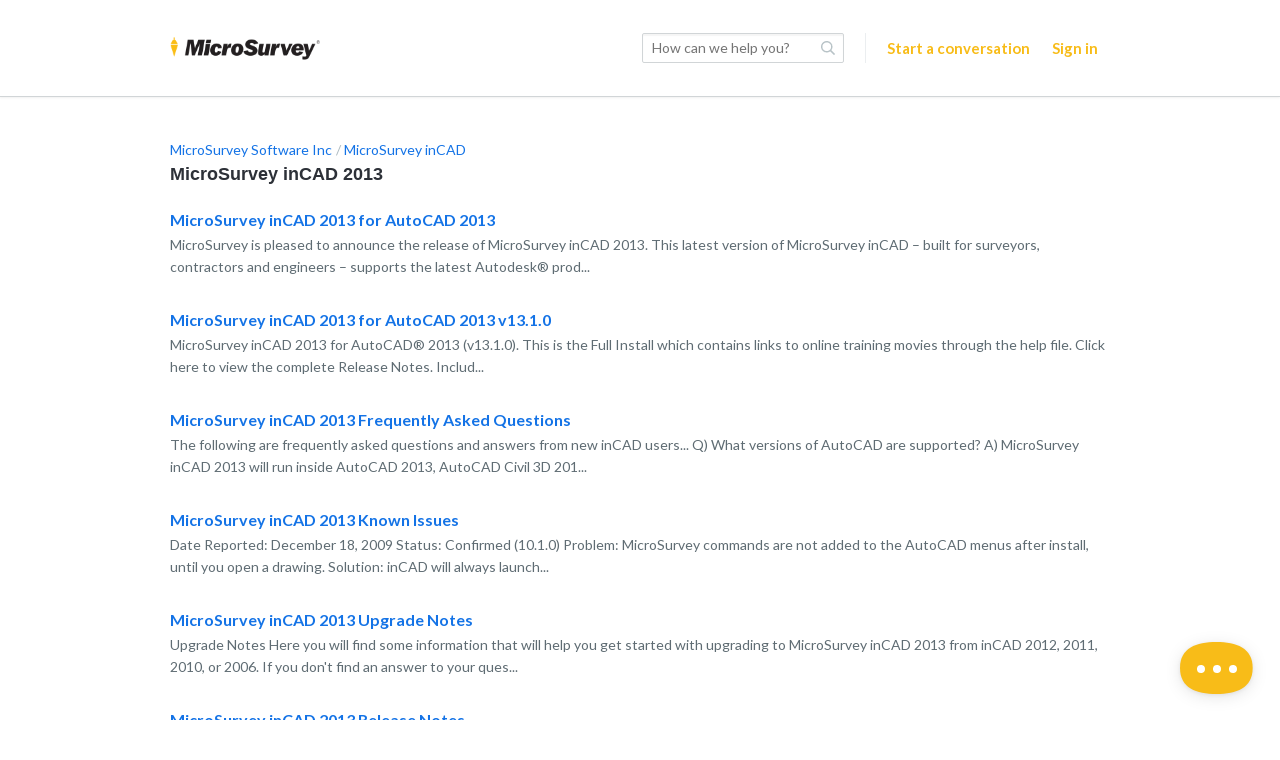

--- FILE ---
content_type: text/html;charset=UTF-8
request_url: https://helpdesk.microsurvey.com/en-us/section/287-microsurvey-incad-2013
body_size: 5278
content:
<!DOCTYPE html>
<html lang="en-us">
<head>
	<meta charset="utf-8">
	<meta content="width=device-width,minimum-scale=1.0" name="viewport">
	<meta content="IE=edge" http-equiv="X-UA-Compatible">
	
	<title>MicroSurvey inCAD 2013 - MicroSurvey</title>

		<meta http-equiv="Content-Security-Policy" content="font-src * data:">

	<link rel="icon" type="image/png" href="https://helpdesk.microsurvey.com/api/v1/favicon/render?1708629946" sizes="16x16">
	<link rel="icon" type="image/png" href="https://helpdesk.microsurvey.com/api/v1/favicon/render?size=32&1708629946" sizes="32x32">
	<link rel="icon" type="image/png" href="https://helpdesk.microsurvey.com/api/v1/favicon/render?size=96&1708629946" sizes="96x96">
	<link href="https://fonts.googleapis.com/css?family=Lato:300,400,700|Open+Sans:300,400,600|Source+Sans+Pro:300,400,400i,600" rel="stylesheet">
			<link rel="stylesheet" type="text/css" media="all" href="https://assets.kayako.com/helpcenter/stylesheet/app.css?version=10c87da4"/>
    
			<link rel="stylesheet" type="text/css" media="all" href="https://helpdesk.microsurvey.com/HelpCenter/Stylesheet/Version/17086299461708635532"/>
	
	
	<script language="Javascript" type="text/javascript">
		var _Payload = {"url":"https:\/\/helpdesk.microsurvey.com\/","portalpath":"https:\/\/helpdesk.microsurvey.com\/","path":"https:\/\/helpdesk.microsurvey.com\/","ip":"172.70.50.49","version":"5.0.00","portaltype":40,"portal":"primary","sessionid":"JjGh8g02ArgEJsF1oZcc9237bad4013f66798bbefedf39ddb01e80d1a33P8wlNM71FKUwQeiCNNwo5b8sFS","timestamp":"2026-01-18T03:51:29-0800","request":"\/HelpCenter\/Section\/Index\/287-microsurvey-incad-2013","helpcenter_id":"1","brand_id":"1","activelocale":"en-us","defaultlocale":"en-us","instancelocale":"en-us","is_localized":false,"realtime_url":"wss:\/\/kre.kayako.net\/socket","brand_name":"MicroSurvey"};
		var _CookieConsent = {
			"message": "This site uses cookies to ensure you get the best experience on our website. Declining to use cookies, may render the site unusable. To clear cookies on your device, please update your browser settings. For more information on cookies, please read our ",
			"dismiss": "I Agree",
			"deny": "I Decline",
			"policy": "Privacy Policy"
		};
		var _RegistrationConsent = {
			"message" : "I consent for MicroSurvey Software Inc to process my data and agree to the terms of the ",
			"dismiss" : "I consent",
			"policy" : "Privacy Policy"
		}
	</script>

	
					<!-- Start Google  Analytics  Code -->
			<!-- Google tag (gtag.js) -->
			<script>
				(function(i,s,o,g,r,a,m){i['GoogleAnalyticsObject']=r;i[r]=i[r]||function(){
				(i[r].q=i[r].q||[]).push(arguments)},i[r].l=1*new Date();a=s.createElement(o),
						m=s.getElementsByTagName(o)[0];a.async=true;a.src=g;m.parentNode.insertBefore(a,m)
				})(window,document,'script','https://www.googletagmanager.com/gtag/js?id=G-DWMQDEH4TT','ga4');
				window.dataLayer = window.dataLayer || [];
				function gtag(){dataLayer.push(arguments);}
				gtag('js', new Date());

				gtag('config', 'G-DWMQDEH4TT');
			</script>
			<!-- End Google Analytics Code --> <!-- AI-GEN - Cursor and GPT4 -->
			
			<!-- Google Tag Manager -->
		<script>(function(w,d,s,l,i){w[l]=w[l]||[];w[l].push({'gtm.start':
		new Date().getTime(),event:'gtm.js'});var f=d.getElementsByTagName(s)[0],
		j=d.createElement(s),dl=l!='dataLayer'?'&l='+l:'';j.async=true;j.src=
		'https://www.googletagmanager.com/gtm.js?id='+i+dl;f.parentNode.insertBefore(j,f);
		})(window,document,'script','dataLayer','GTM-KTXQ9HV');</script>
		<!-- End Google Tag Manager -->
	
	<!-- Add your code here -->
</head>
<body class="body">

		<header class="header ">
		<div class="header__top">
			<div class="header__top__wrapper wrap">
				<div class="branding">
	<a href="https://helpdesk.microsurvey.com" title="Go to homepage">
		<img class="branding__logo flex-item" src="https://helpdesk.microsurvey.com/api/v1/logo/render?1708629946" alt="MicroSurvey Software Inc">
	</a>
</div>
<div class="header__right">

		<div class="search-wrapslim">
		<div class="search u-relative js-search-view" id="header__search" data-ui-component="search">
			<form class="inputaddon" id="search-form" method="get" action="https://helpdesk.microsurvey.com/search/all" accept-charset="UTF-8">
				<input name="utf8" type="hidden" value="&#x2713;"/>
				<input class="inputaddon__field inputaddon__field--wide u-fullwidth js-search-input js-required-input" type="text" id="search" placeholder="How can we help you?" name="query" autocomplete="off">
				<button class="inputaddon__item inputaddon__item--borderless" type="submit">
					<i class="icon icon-search u-inlineblock u-mzero"></i>
				</button>
			</form>
		</div>
	</div>
	<script type="text/template" id="tpl-search-autocomplete">
	    <div class="autocomplete__item js-ac-item">
		    <% if (original.resource_type === "article") { %>
					<a class="u-mzero u-block search-result--header" href="<%= link %>">
						<i class="icon icon-book"></i>
						<span class="u-faded u-textbold u-flex search-result__description">
							<span class="u-texttruncate"><%= (_.findWhere(original.section.category.titles, { locale: _Payload.is_localized ? _Payload.activelocale : _Payload.defaultlocale }) || original.section.category.titles).translation %></span>
							<span class="u-inlineflex">
								<i class="icon icon-arrow-right u-no-margin"></i>
							</span>
							<span class="u-texttruncate"><%= (_.findWhere(original.section.titles, { locale: _Payload.is_localized ? _Payload.activelocale : _Payload.defaultlocale }) || original.section.titles[0]).translation %></span>
						</span>
						<span class="search-result__title">
							<span class="autocomplete__text"><%= title.replace(/</g, '&lt;').replace(/"/g, '&quot;').replace(new RegExp("(" + $("#search").val().replace(/\<|\>|\(|\)/g, '') + ")", "i") ,"<b>$1</b>") %></span>
						</span>
					</a>
		    <% }
		    else if (original.resource_type === "conversation") { %>
		    	<a class="u-mzero u-block u-textbold search-result--header" href="<%= link %>"><i class="icon icon-discuss"></i>
						<span class="u-faded u-textbold search-result__description">
		    			<span class="u-faded u-flex">Conversation <i class="icon icon-arrow-right u-no-margin"></i> #<%= original.id %></span>
						</span>
						<span class="search-result__title">
							<span class="autocomplete__text"><%= title.replace(/</g, '&lt;').replace(/"/g, '&quot;').replace(new RegExp("(" + $("#search").val().replace(/\<|\>|\(|\)/g, '') + ")", "i") ,"<b>$1</b>") %></span>
						</span>
					</a>
		    <% } %>
	    </div>
	</script>


	<div class="menu">

		

		<a class="menu__submit sm-max-hide" href="https://helpdesk.microsurvey.com/conversation/new">Start a conversation</a>

			<a class="u-mright u-mleft u-vmiddle u-textbold" href="https://helpdesk.microsurvey.com/login">Sign in</a>


	</div>
</div>
			</div>
		</div>
		<div class="search-wrapmobile mobile-search">
			<div class="search search--mobile u-realtive" id="mobile-search" data-ui-component="search">
				<i class="icon icon-search"></i>
				<form class="inputaddon" method="get" action="https://helpdesk.microsurvey.com/search/all" accept-charset="UTF-8">
					<input name="utf8" type="hidden" value="&#x2713;"/>
					<input class="inputaddon__field js-search-input js-mobile-search" id="search--mobile" type="text" placeholder="How can we help you?" name="query" autocomplete="off">
				</form>
			</div>
		</div>

		<div class="sm-lg-plus-hide lg-plus-hide wrap--body u-mtop u-mbottom">
			<a class="button" href="https://helpdesk.microsurvey.com/conversation/new">Start a conversation</a>
		</div>

		<script type="text/template" id="tpl-search-autocomplete--mob">
		    <div class="autocomplete__item js-ac-item">
			    <% if (original.resource_type === "article") { %>
						<a class="u-mzero u-block search-result--header" href="<%= link %>">
							<i class="icon icon-book"></i>
							<span class="u-faded u-textbold u-flex search-result__description">
								<span class="u-texttruncate"><%= (_.findWhere(original.section.category.titles, { locale: _Payload.is_localized ? _Payload.activelocale : _Payload.defaultlocale }) || original.section.category.titles).translation %></span>
								<span class="u-inlineflex">
									<i class="icon icon-arrow-right u-no-margin"></i>
								</span>
								<span class="u-texttruncate"><%= (_.findWhere(original.section.titles, { locale: _Payload.is_localized ? _Payload.activelocale : _Payload.defaultlocale }) || original.section.titles[0]).translation %></span>
							</span>
							<span class="search-result__title">
								<span class="autocomplete__text"><%= title.replace(/</g, '&lt;').replace(/"/g, '&quot;').replace(new RegExp("(" + $("#search").val().replace(/\<|\>|\(|\)/g, '') + ")", "i") ,"<b>$1</b>") %></span>
							</span>
						</a>
					<% }
					else if (original.resource_type === "conversation") { %>
						<a class="u-mzero u-block u-textbold search-result--header" href="<%= link %>"><i class="icon icon-discuss"></i>
							<span class="u-faded u-textbold search-result__description">
								<span class="u-faded u-flex">Conversation <i class="icon icon-arrow-right u-no-margin"></i> #<%= original.id %></span>
							</span>
							<span class="search-result__title">
								<span class="autocomplete__text"><%= title.replace(/</g, '&lt;').replace(/"/g, '&quot;').replace(new RegExp("(" + $("#search").val().replace(/\<|\>|\(|\)/g, '') + ")", "i") ,"<b>$1</b>") %></span>
							</span>
						</a>
		    	<% } %>
		    </div>
		</script>
		<script type="text/template" id="tpl-all-results">
			<a href="https://helpdesk.microsurvey.com/search/all?query=<%= term.replace(/</g, '&lt;').replace(/"/g, '&quot;') %>" class="autocomplete__see-all u-block u-textcenter u-textgray js-ac-item js-show-all">
				See more results (<%= totalCount %>)
			</a>
		</script>
		<script type="text/template" id="tpl-autocomplete-loader">
			<div class="loader-overlay">
				<ul class="loader">
					<li class="loader__bar"></li><li class="loader__bar"></li><li class="loader__bar"></li>
				</ul>
				<span class="no-results__msg u-block u-textsmall u-textcenter u-faded">
											No results found. You can <a href="https://helpdesk.microsurvey.com/conversation/new">ask us</a> instead.
									</span>
			</div>
		</script>
		<script type="text/template" id="tpl-search-error">
				<span class="search__error-msg u-block u-textcenter">
					<%= errorMessage || 'Something went wrong.' %>
				</span>
		</script>
	</header>

	

	<div class="container">
		<div id="section">

	

	<div class="wrap wrap--body wrap--section section-287">

		<ol class="breadcrumb">
			<li><a href="https://helpdesk.microsurvey.com">MicroSurvey Software Inc</a></li>
			<li><a href="https://helpdesk.microsurvey.com/category/14-microsurvey-incad">MicroSurvey inCAD</a></li>
	
		</ol>

		<div class="layout" style="margin-left: 0px;">
			<div>

				<h1 id="display--heading">MicroSurvey inCAD 2013</h1>
<div class="u-hidden" id="input-content">
	<label class="textfield__label">
		<textarea class="heading--1 textfield--heading" rows="1" id="input--heading" placeholder="Add section title..."></textarea>
	</label>
	<label class="u-mbottomsmall">Section description:</label>
	<label class="textfield__label">
		<textarea class="textfield textfield--description lede u-mbottombig fadeInQ" id="input--description"></textarea>
	</label>

	<ul class="listing listing--articles  u-hiddenvisually " data-sortable="true" id="article-reorder-listing">
														<li class="sortable-listing-article article-828" data-id="828">
						<h2 class="heading heading--4 articlelist-center">
							<i class="icon icon-draggy-copy u-mrightsmall"></i>
														<a href="https://helpdesk.microsurvey.com/article/828-microsurvey-incad-2013-frequently-asked-questions" target="_blank">MicroSurvey inCAD 2013 Frequently Asked Questions</a>
						</h2>
					</li>
																<li class="sortable-listing-article article-877" data-id="877">
						<h2 class="heading heading--4 articlelist-center">
							<i class="icon icon-draggy-copy u-mrightsmall"></i>
														<a href="https://helpdesk.microsurvey.com/article/877-microsurvey-incad-2013-for-autocad-2013-v13-1-0" target="_blank">MicroSurvey inCAD 2013 for AutoCAD 2013 v13.1.0</a>
						</h2>
					</li>
																<li class="sortable-listing-article article-834" data-id="834">
						<h2 class="heading heading--4 articlelist-center">
							<i class="icon icon-draggy-copy u-mrightsmall"></i>
														<a href="https://helpdesk.microsurvey.com/article/834-microsurvey-incad-2013-known-issues" target="_blank">MicroSurvey inCAD 2013 Known Issues</a>
						</h2>
					</li>
																<li class="sortable-listing-article article-836" data-id="836">
						<h2 class="heading heading--4 articlelist-center">
							<i class="icon icon-draggy-copy u-mrightsmall"></i>
														<a href="https://helpdesk.microsurvey.com/article/836-microsurvey-incad-2013-upgrade-notes" target="_blank">MicroSurvey inCAD 2013 Upgrade Notes</a>
						</h2>
					</li>
																<li class="sortable-listing-article article-838" data-id="838">
						<h2 class="heading heading--4 articlelist-center">
							<i class="icon icon-draggy-copy u-mrightsmall"></i>
														<a href="https://helpdesk.microsurvey.com/article/838-microsurvey-incad-2013-release-notes" target="_blank">MicroSurvey inCAD 2013 Release Notes</a>
						</h2>
					</li>
																<li class="sortable-listing-article article-1687" data-id="1687">
						<h2 class="heading heading--4 articlelist-center">
							<i class="icon icon-draggy-copy u-mrightsmall"></i>
														<a href="https://helpdesk.microsurvey.com/article/1687-microsurvey-incad-2013-for-autocad-2013" target="_blank">MicroSurvey inCAD 2013 for AutoCAD 2013</a>
						</h2>
					</li>
										</ul>

</div>

				<p class="lede u-mbottombig" id="display--description"></p>

						<ul class="listing listing--spaced listing--articles" id="listing">
													<li class="article-1687">
					<h2 class="heading heading--4">
												<a href="https://helpdesk.microsurvey.com/article/1687-microsurvey-incad-2013-for-autocad-2013">MicroSurvey inCAD 2013 for AutoCAD 2013</a>
					</h2>
					<p>MicroSurvey is pleased to announce the release of MicroSurvey inCAD
2013. This latest version of MicroSurvey inCAD – built for
surveyors, contractors and engineers – supports the
latest Autodesk® prod...</p>
				</li>
															<li class="article-877">
					<h2 class="heading heading--4">
												<a href="https://helpdesk.microsurvey.com/article/877-microsurvey-incad-2013-for-autocad-2013-v13-1-0">MicroSurvey inCAD 2013 for AutoCAD 2013 v13.1.0</a>
					</h2>
					<p>MicroSurvey inCAD 2013 for AutoCAD® 2013 (v13.1.0). This is the Full
Install which contains links to online training movies through the
help file. Click here to view the complete Release Notes. Includ...</p>
				</li>
															<li class="article-828">
					<h2 class="heading heading--4">
												<a href="https://helpdesk.microsurvey.com/article/828-microsurvey-incad-2013-frequently-asked-questions">MicroSurvey inCAD 2013 Frequently Asked Questions</a>
					</h2>
					<p>The following are frequently asked questions and answers from new
inCAD users... Q) What versions of AutoCAD are supported? A)
MicroSurvey inCAD 2013 will run inside AutoCAD 2013, AutoCAD Civil 3D
201...</p>
				</li>
															<li class="article-834">
					<h2 class="heading heading--4">
												<a href="https://helpdesk.microsurvey.com/article/834-microsurvey-incad-2013-known-issues">MicroSurvey inCAD 2013 Known Issues</a>
					</h2>
					<p>Date Reported: December 18, 2009 Status: Confirmed (10.1.0) Problem:
MicroSurvey commands are not added to the AutoCAD menus after install,
until you open a drawing. Solution: inCAD will always launch...</p>
				</li>
															<li class="article-836">
					<h2 class="heading heading--4">
												<a href="https://helpdesk.microsurvey.com/article/836-microsurvey-incad-2013-upgrade-notes">MicroSurvey inCAD 2013 Upgrade Notes</a>
					</h2>
					<p>Upgrade Notes Here you will find some information that will help you
get started with upgrading to MicroSurvey inCAD 2013 from inCAD 2012,
2011, 2010, or 2006. If you don&#039;t find an answer to your ques...</p>
				</li>
															<li class="article-838">
					<h2 class="heading heading--4">
												<a href="https://helpdesk.microsurvey.com/article/838-microsurvey-incad-2013-release-notes">MicroSurvey inCAD 2013 Release Notes</a>
					</h2>
					<p>Release History MicroSurvey inCAD 2013 v13.1.0 - October 5, 2012
Important Notes Activating or Updating your USB License Key If you are
licensing MicroSurvey inCAD for the first time, or if you are
up...</p>
				</li>
										</ul>




				<div id="pagination">
					<!-- TODO: mobile version a select menu? -->

				</div>

			</div><!--
		--><aside class="layout__item md-lg-5/12 lg-plus-4/12" id="aside--section"></aside>
		</div>
	</div>
</div>
	</div>

	<footer class="footer">
        			<script defer="defer" type="text/javascript" src="https://assets.kayako.com/helpcenter/js/app.js?version=8b664e66"></script>
		
		<!--
<div class="wrap">
	<a class="u-inlineblock u-vmiddle u-mleft" href="http://www.kayako.com/?utm_source=helpdesk.microsurvey.com&utm_medium=help-center&utm_content=kayako&utm_campaign=product_links" target="_blank" title="Visit Kayako website">
		<i class="icon icon-logo--gray"></i>
	</a>
</div>-->

<div class="wrap">
	<a class="u-inlineblock u-vmiddle u-mleft" href="https://www.microsurvey.com/privacy_policy/" target="_blank" title="Privacy Policy">Privacy Policy</a>
	<a class="u-inlineblock u-vmiddle u-mleft" href="https://www.microsurvey.com/cookie_policy/" target="_blank" title="Cookie Policy">Cookie Policy</a>
</div>

					<script>(function(d,a){function c(){var b=d.createElement("script");b.async=!0;b.type="text/javascript";b.src=a._settings.messengerUrl;b.crossOrigin="anonymous";var c=d.getElementsByTagName("script")[0];c.parentNode.insertBefore(b,c)}window.kayako=a;a.readyQueue=[];a.newEmbedCode=!0;a.ready=function(b){a.readyQueue.push(b)};a._settings={apiUrl:"https://helpdesk-microsurvey.kayako.com/api/v1",messengerUrl:"https://helpdesk-microsurvey.kayakocdn.com/messenger",realtimeUrl:"wss://kre.kayako.net/socket"};window.attachEvent?window.attachEvent("onload",c):window.addEventListener("load",c,!1)})(document,window.kayako||{});</script>
			<script type="text/javascript">
	if (kayako) {
		kayako.ready(function () {
			/**
			 * Force locale when it exists in the global
			 */
			if (_Payload.activelocale) {
				kayako.config = {
					forceLocale: _Payload.activelocale
				}
			}
		});
	}
</script>

		
				<input id="csrftoken" type="hidden" value="eB0F3y9lVvpRiXt5eTOUgVQnPYceqR5RJjQv4xfFH3iaxDbkE7vT9hLvTijS931esPhcesGCTgby6p0MaAhUto59eZggxQtn9346">
	</footer>

			<script language="Javascript"  type="text/javascript">
			var userIdentify = [];

			window.kayako = window.kayako || {}
			if (typeof window.kayako.ready === 'function') {
				window.kayako.ready(function() {
					if ((typeof window.kayako.identify === 'function') && (typeof window.kayako.forget === 'function')) {
						if (userIdentify.email) {
							window.kayako.identify(userIdentify.name, userIdentify.email, userIdentify.signature, userIdentify.timestamp)
						} else {
							window.kayako.forget(function() {})
						}
					}
				})
			}
		</script>
	
	

			
	
			
	
			<!-- Google Tag Manager (noscript) -->
		<noscript><iframe src="https://www.googletagmanager.com/ns.html?id=GTM-KTXQ9HV"
		height="0" width="0" style="display:none;visibility:hidden"></iframe></noscript>
		<!-- End Google Tag Manager (noscript) -->
	<script defer src="https://static.cloudflareinsights.com/beacon.min.js/vcd15cbe7772f49c399c6a5babf22c1241717689176015" integrity="sha512-ZpsOmlRQV6y907TI0dKBHq9Md29nnaEIPlkf84rnaERnq6zvWvPUqr2ft8M1aS28oN72PdrCzSjY4U6VaAw1EQ==" data-cf-beacon='{"version":"2024.11.0","token":"82632105aa1744509ef58dc43e56e655","r":1,"server_timing":{"name":{"cfCacheStatus":true,"cfEdge":true,"cfExtPri":true,"cfL4":true,"cfOrigin":true,"cfSpeedBrain":true},"location_startswith":null}}' crossorigin="anonymous"></script>
</body>
</html>
